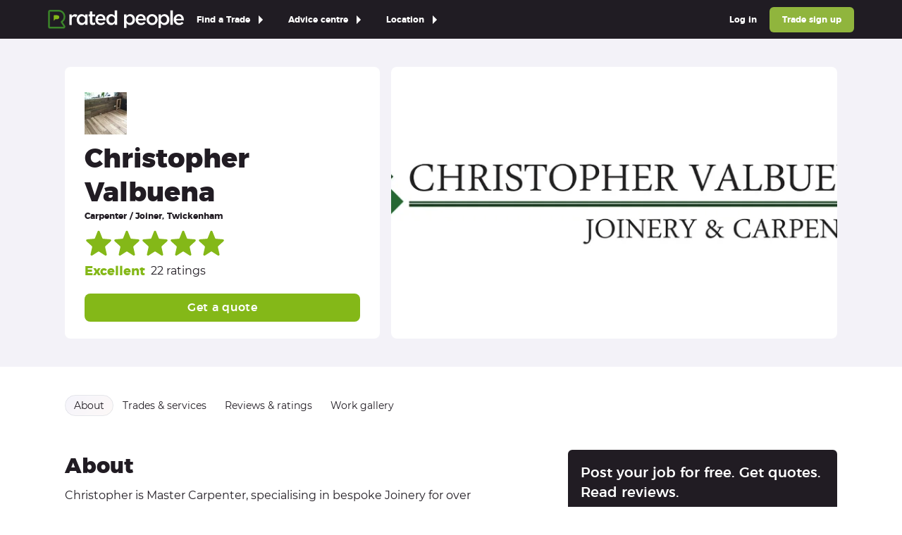

--- FILE ---
content_type: application/javascript
request_url: https://www.ratedpeople.com/assets/index-CqGYcvUb.js
body_size: 23
content:
import{j as e}from"./index-CEszZhht.js";import{c as l}from"./index-fdn-PxD0.js";const o="/assets/elbow-grease-mobile-CbNOrfNU.jpg";function a({children:t,message:m=e.jsx(e.Fragment,{children:"Sorry, the thing you're looking for doesn't exist."}),smallText:s=!1}){return e.jsx("div",{className:"mx-auto flex min-h-[600px] max-w-[1200px] flex-col bg-rp-lightest-green p-4 py-8 sm:flex-row sm:justify-between sm:bg-[url(/rpweb/images/elbow-grease.jpg)] sm:bg-[length:50%] sm:bg-[position:right_2rem_bottom] sm:bg-no-repeat sm:p-[50px] md:p-[90px]",children:e.jsxs("div",{className:"flex flex-col sm:max-w-[600px]",children:[e.jsx("h1",{className:l("mb-6 text-center text-2xl font-medium sm:text-left sm:leading-[45px] md:leading-[55px]",{" sm:text-4xl md:text-5xl":!s,"sm:text-3xl":s}),children:m}),e.jsx("img",{className:"m-auto mb-6 ml-0 sm:hidden",src:o,alt:"Elbow Grease Mobile"}),t]})})}export{a as E};
